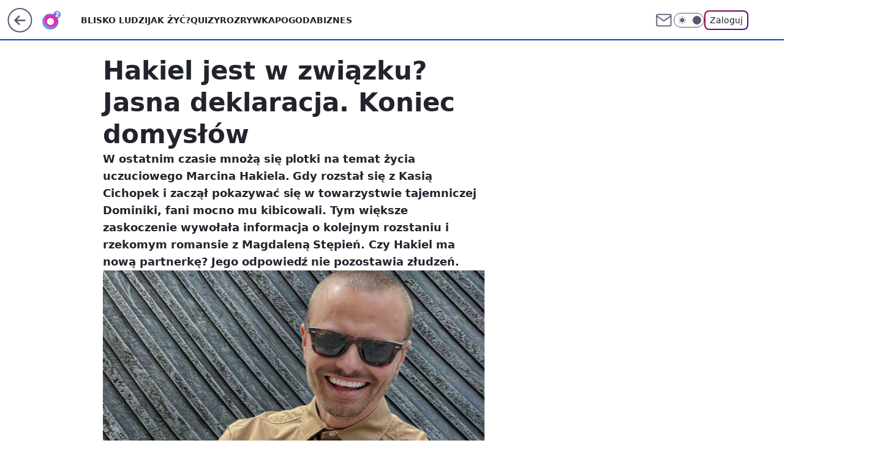

--- FILE ---
content_type: application/javascript
request_url: https://rek.www.wp.pl/gaf.js?rv=2&sn=o2_o2_pl&pvid=d82e20e8633732f6dc9e&rekids=236060&phtml=www.o2.pl%2Fplotki%2Fhakiel-jest-w-zwiazku-jasna-deklaracja-koniec-domyslow-6928978347690784a&abtest=adtech%7CPRGM-1047%7CA%3Badtech%7CPU-335%7CA%3Badtech%7CPRG-3468%7CB%3Badtech%7CPRGM-1036%7CD%3Badtech%7CFP-76%7CA%3Badtech%7CPRGM-1356%7CA%3Badtech%7CPRGM-1419%7CB%3Badtech%7CPRGM-1589%7CA%3Badtech%7CPRGM-1576%7CC%3Badtech%7CPRGM-1443%7CD%3Badtech%7CPRGM-1587%7CD%3Badtech%7CPRGM-1615%7CA%3Badtech%7CPRGM-1215%7CC&PWA_adbd=0&darkmode=0&highLayout=0&layout=wide&navType=navigate&cdl=0&ctype=article&ciab=IAB-v3-432%2CIAB1-2&cid=6928978347690784&csystem=ncr&cdate=2023-08-10&REKtagi=marcin_hakiel%3Bzwiazek%3Bromans%3Bkatarzyna_cichopek%3Bmagdalena_stepien%3Brozstanie%3Bludzie&vw=1280&vh=720&p1=0&spin=vcv80gou&bcv=2
body_size: 6230
content:
vcv80gou({"spin":"vcv80gou","bunch":236060,"context":{"dsa":false,"minor":false,"bidRequestId":"3fb24016-f1d6-4087-9f85-3598c2c6bd08","maConfig":{"timestamp":"2026-01-26T13:24:12.920Z"},"dfpConfig":{"timestamp":"2026-01-30T09:28:37.101Z"},"sda":[],"targeting":{"client":{},"server":{},"query":{"PWA_adbd":"0","REKtagi":"marcin_hakiel;zwiazek;romans;katarzyna_cichopek;magdalena_stepien;rozstanie;ludzie","abtest":"adtech|PRGM-1047|A;adtech|PU-335|A;adtech|PRG-3468|B;adtech|PRGM-1036|D;adtech|FP-76|A;adtech|PRGM-1356|A;adtech|PRGM-1419|B;adtech|PRGM-1589|A;adtech|PRGM-1576|C;adtech|PRGM-1443|D;adtech|PRGM-1587|D;adtech|PRGM-1615|A;adtech|PRGM-1215|C","bcv":"2","cdate":"2023-08-10","cdl":"0","ciab":"IAB-v3-432,IAB1-2","cid":"6928978347690784","csystem":"ncr","ctype":"article","darkmode":"0","highLayout":"0","layout":"wide","navType":"navigate","p1":"0","phtml":"www.o2.pl/plotki/hakiel-jest-w-zwiazku-jasna-deklaracja-koniec-domyslow-6928978347690784a","pvid":"d82e20e8633732f6dc9e","rekids":"236060","rv":"2","sn":"o2_o2_pl","spin":"vcv80gou","vh":"720","vw":"1280"}},"directOnly":0,"geo":{"country":"840","region":"","city":""},"statid":"","mlId":"","rshsd":"21","isRobot":false,"curr":{"EUR":4.2131,"USD":3.5379,"CHF":4.5964,"GBP":4.8586},"rv":"2","status":{"advf":2,"ma":2,"ma_ads-bidder":2,"ma_cpv-bidder":2,"ma_high-cpm-bidder":2}},"slots":{"10":{"delivered":"","campaign":null,"dfpConfig":null},"11":{"delivered":"1","campaign":null,"dfpConfig":{"placement":"/89844762/Desktop_O2.pl_x11_art","roshash":"DGOR","ceil":100,"sizes":[[620,280],[336,280],[300,250]],"namedSizes":["fluid"],"div":"div-gpt-ad-x11-art","targeting":{"DFPHASH":"ADLO","emptygaf":"0"},"gfp":"DGOR"}},"12":{"delivered":"1","campaign":null,"dfpConfig":{"placement":"/89844762/Desktop_O2.pl_x12_art","roshash":"DGOR","ceil":100,"sizes":[[620,280],[336,280],[300,250]],"namedSizes":["fluid"],"div":"div-gpt-ad-x12-art","targeting":{"DFPHASH":"ADLO","emptygaf":"0"},"gfp":"DGOR"}},"13":{"delivered":"1","campaign":null,"dfpConfig":{"placement":"/89844762/Desktop_O2.pl_x13_art","roshash":"DGOR","ceil":100,"sizes":[[620,280],[336,280],[300,250]],"namedSizes":["fluid"],"div":"div-gpt-ad-x13-art","targeting":{"DFPHASH":"ADLO","emptygaf":"0"},"gfp":"DGOR"}},"14":{"delivered":"1","campaign":null,"dfpConfig":{"placement":"/89844762/Desktop_O2.pl_x14_art","roshash":"DGOR","ceil":100,"sizes":[[620,280],[336,280],[300,250]],"namedSizes":["fluid"],"div":"div-gpt-ad-x14-art","targeting":{"DFPHASH":"ADLO","emptygaf":"0"},"gfp":"DGOR"}},"15":{"delivered":"1","campaign":null,"dfpConfig":{"placement":"/89844762/Desktop_O2.pl_x15_art","roshash":"DGOR","ceil":100,"sizes":[[728,90],[970,300],[950,90],[980,120],[980,90],[970,150],[970,90],[970,250],[930,180],[950,200],[750,100],[970,66],[750,200],[960,90],[970,100],[750,300],[970,200],[950,300]],"namedSizes":["fluid"],"div":"div-gpt-ad-x15-art","targeting":{"DFPHASH":"ADLO","emptygaf":"0"},"gfp":"DGOR"}},"2":{"delivered":"1","campaign":null,"dfpConfig":{"placement":"/89844762/Desktop_O2.pl_x02","roshash":"EMPS","ceil":100,"sizes":[[970,300],[970,600],[750,300],[950,300],[980,600],[1920,870],[1200,600],[750,400],[960,640]],"namedSizes":["fluid"],"div":"div-gpt-ad-x02","targeting":{"DFPHASH":"BJMP","emptygaf":"0"},"gfp":"EMPS"}},"25":{"lazy":1,"delivered":"1","campaign":{"id":"189821","adm":{"bunch":"236060","creations":[{"height":250,"showLabel":true,"src":"https://mamc.wpcdn.pl/189821/1769795344205/protesty-video-300x250/protesty-video-300x250/index.html","trackers":{"click":[""],"cview":["//ma.wp.pl/ma.gif?clid=36d4f1d950aab392a9c26b186b340e10\u0026SN=o2_o2_pl\u0026pvid=d82e20e8633732f6dc9e\u0026action=cvimp\u0026pg=www.o2.pl\u0026par=medium%3Ddisplay%26ssp%3Dwp.pl%26userID%3D__UNKNOWN_TELL_US__%26slotID%3D025%26cur%3DPLN%26emission%3D3048064%26order%3D266645%26iabSiteCategories%3D%26bidReqID%3D3fb24016-f1d6-4087-9f85-3598c2c6bd08%26device%3DPERSONAL_COMPUTER%26domain%3Dwww.o2.pl%26editedTimestamp%3D1769789081%26sn%3Do2_o2_pl%26geo%3D840%253B%253B%26hBidPrice%3DDGJMPSV%26tpID%3D1410641%26billing%3Dcpv%26client_id%3D38851%26pricingModel%3D2ICzhyl0VIfUnBAv-pDaj6ogNv1EEZvJAt1WrUg4LNs%26platform%3D8%26conversionValue%3D0%26rekid%3D236060%26slotSizeWxH%3D300x250%26creationID%3D1484899%26test%3D0%26seatFee%3Dq7ei6ilTckAeYF-tawrWIyCxJN13a6tBfeZW0B1bTJo%26seatID%3D36d4f1d950aab392a9c26b186b340e10%26targetDomain%3Dwp.pl%26source%3DTG%26ttl%3D1770149438%26is_robot%3D0%26pvid%3Dd82e20e8633732f6dc9e%26hBudgetRate%3DDGJMPSV%26isDev%3Dfalse%26utility%3DpGIAGYENv3SvZOron9xK5FUMIywURT8CUiiBc6C_QI1eeYV7864qkt5ZRC5TkUg5%26publisherID%3D308%26org_id%3D25%26iabPageCategories%3D%26partnerID%3D%26bidderID%3D11%26is_adblock%3D0%26bidTimestamp%3D1770063038%26inver%3D2%26ip%3DsdL2gJnuG3NJjczZovE8tm3BaMBOkBqaM0wFRUQrKYc%26workfID%3D189821%26contentID%3D6928978347690784"],"impression":["//ma.wp.pl/ma.gif?clid=36d4f1d950aab392a9c26b186b340e10\u0026SN=o2_o2_pl\u0026pvid=d82e20e8633732f6dc9e\u0026action=delivery\u0026pg=www.o2.pl\u0026par=sn%3Do2_o2_pl%26geo%3D840%253B%253B%26hBidPrice%3DDGJMPSV%26tpID%3D1410641%26billing%3Dcpv%26client_id%3D38851%26pricingModel%3D2ICzhyl0VIfUnBAv-pDaj6ogNv1EEZvJAt1WrUg4LNs%26platform%3D8%26conversionValue%3D0%26rekid%3D236060%26slotSizeWxH%3D300x250%26creationID%3D1484899%26test%3D0%26seatFee%3Dq7ei6ilTckAeYF-tawrWIyCxJN13a6tBfeZW0B1bTJo%26seatID%3D36d4f1d950aab392a9c26b186b340e10%26targetDomain%3Dwp.pl%26source%3DTG%26ttl%3D1770149438%26is_robot%3D0%26pvid%3Dd82e20e8633732f6dc9e%26hBudgetRate%3DDGJMPSV%26isDev%3Dfalse%26utility%3DpGIAGYENv3SvZOron9xK5FUMIywURT8CUiiBc6C_QI1eeYV7864qkt5ZRC5TkUg5%26publisherID%3D308%26org_id%3D25%26iabPageCategories%3D%26partnerID%3D%26bidderID%3D11%26is_adblock%3D0%26bidTimestamp%3D1770063038%26inver%3D2%26ip%3DsdL2gJnuG3NJjczZovE8tm3BaMBOkBqaM0wFRUQrKYc%26workfID%3D189821%26contentID%3D6928978347690784%26medium%3Ddisplay%26ssp%3Dwp.pl%26userID%3D__UNKNOWN_TELL_US__%26slotID%3D025%26cur%3DPLN%26emission%3D3048064%26order%3D266645%26iabSiteCategories%3D%26bidReqID%3D3fb24016-f1d6-4087-9f85-3598c2c6bd08%26device%3DPERSONAL_COMPUTER%26domain%3Dwww.o2.pl%26editedTimestamp%3D1769789081"],"view":["//ma.wp.pl/ma.gif?clid=36d4f1d950aab392a9c26b186b340e10\u0026SN=o2_o2_pl\u0026pvid=d82e20e8633732f6dc9e\u0026action=view\u0026pg=www.o2.pl\u0026par=hBudgetRate%3DDGJMPSV%26isDev%3Dfalse%26utility%3DpGIAGYENv3SvZOron9xK5FUMIywURT8CUiiBc6C_QI1eeYV7864qkt5ZRC5TkUg5%26publisherID%3D308%26org_id%3D25%26iabPageCategories%3D%26partnerID%3D%26bidderID%3D11%26is_adblock%3D0%26bidTimestamp%3D1770063038%26inver%3D2%26ip%3DsdL2gJnuG3NJjczZovE8tm3BaMBOkBqaM0wFRUQrKYc%26workfID%3D189821%26contentID%3D6928978347690784%26medium%3Ddisplay%26ssp%3Dwp.pl%26userID%3D__UNKNOWN_TELL_US__%26slotID%3D025%26cur%3DPLN%26emission%3D3048064%26order%3D266645%26iabSiteCategories%3D%26bidReqID%3D3fb24016-f1d6-4087-9f85-3598c2c6bd08%26device%3DPERSONAL_COMPUTER%26domain%3Dwww.o2.pl%26editedTimestamp%3D1769789081%26sn%3Do2_o2_pl%26geo%3D840%253B%253B%26hBidPrice%3DDGJMPSV%26tpID%3D1410641%26billing%3Dcpv%26client_id%3D38851%26pricingModel%3D2ICzhyl0VIfUnBAv-pDaj6ogNv1EEZvJAt1WrUg4LNs%26platform%3D8%26conversionValue%3D0%26rekid%3D236060%26slotSizeWxH%3D300x250%26creationID%3D1484899%26test%3D0%26seatFee%3Dq7ei6ilTckAeYF-tawrWIyCxJN13a6tBfeZW0B1bTJo%26seatID%3D36d4f1d950aab392a9c26b186b340e10%26targetDomain%3Dwp.pl%26source%3DTG%26ttl%3D1770149438%26is_robot%3D0%26pvid%3Dd82e20e8633732f6dc9e"]},"transparentPlaceholder":false,"type":"iframe","url":"https://wiadomosci.wp.pl/wspolpraca-tusk-nawrocki-politolog-zaakceptowali-swoje-role-7247469342787776a?utm_source=autopromocja\u0026utm_medium=display\u0026utm_campaign=30lat_wp_wizerunek\u0026utm_content=protesty\u0026utm_term=wpm_WPKW01","width":300}],"redir":"https://ma.wp.pl/redirma?SN=o2_o2_pl\u0026pvid=d82e20e8633732f6dc9e\u0026par=seatFee%3Dq7ei6ilTckAeYF-tawrWIyCxJN13a6tBfeZW0B1bTJo%26utility%3DpGIAGYENv3SvZOron9xK5FUMIywURT8CUiiBc6C_QI1eeYV7864qkt5ZRC5TkUg5%26contentID%3D6928978347690784%26medium%3Ddisplay%26order%3D266645%26org_id%3D25%26bidderID%3D11%26is_adblock%3D0%26bidTimestamp%3D1770063038%26ip%3DsdL2gJnuG3NJjczZovE8tm3BaMBOkBqaM0wFRUQrKYc%26slotID%3D025%26slotSizeWxH%3D300x250%26inver%3D2%26billing%3Dcpv%26conversionValue%3D0%26creationID%3D1484899%26test%3D0%26source%3DTG%26ttl%3D1770149438%26partnerID%3D%26iabSiteCategories%3D%26domain%3Dwww.o2.pl%26editedTimestamp%3D1769789081%26client_id%3D38851%26platform%3D8%26targetDomain%3Dwp.pl%26isDev%3Dfalse%26publisherID%3D308%26rekid%3D236060%26seatID%3D36d4f1d950aab392a9c26b186b340e10%26workfID%3D189821%26emission%3D3048064%26bidReqID%3D3fb24016-f1d6-4087-9f85-3598c2c6bd08%26sn%3Do2_o2_pl%26hBidPrice%3DDGJMPSV%26tpID%3D1410641%26is_robot%3D0%26hBudgetRate%3DDGJMPSV%26ssp%3Dwp.pl%26userID%3D__UNKNOWN_TELL_US__%26pvid%3Dd82e20e8633732f6dc9e%26iabPageCategories%3D%26cur%3DPLN%26device%3DPERSONAL_COMPUTER%26geo%3D840%253B%253B%26pricingModel%3D2ICzhyl0VIfUnBAv-pDaj6ogNv1EEZvJAt1WrUg4LNs\u0026url=","slot":"25"},"creative":{"Id":"1484899","provider":"ma_cpv-bidder","roshash":"DGJM","height":250,"width":300,"touchpointId":"1410641","source":{"bidder":"cpv-bidder"}},"sellingModel":{"model":"CPM_INT"}},"dfpConfig":{"placement":"/89844762/Desktop_O2.pl_x25_art","roshash":"DGOR","ceil":100,"sizes":[[620,280],[336,280],[300,250]],"namedSizes":["fluid"],"div":"div-gpt-ad-x25-art","targeting":{"DFPHASH":"ADLO","emptygaf":"0"},"gfp":"DGOR"}},"27":{"delivered":"1","campaign":null,"dfpConfig":{"placement":"/89844762/Desktop_O2.pl_x27_art","roshash":"DGOR","ceil":100,"sizes":[[160,600],[120,600]],"namedSizes":["fluid"],"div":"div-gpt-ad-x27-art","targeting":{"DFPHASH":"ADLO","emptygaf":"0"},"gfp":"DGOR"}},"3":{"lazy":1,"delivered":"1","campaign":{"id":"189191","adm":{"bunch":"236060","creations":[{"height":200,"showLabel":true,"src":"https://mamc.wpcdn.pl/189191/1769178910950/ZAPISKI-SMIERTELNIKA_750x200.jpg","trackers":{"click":[""],"cview":["//ma.wp.pl/ma.gif?clid=36d4f1d950aab392a9c26b186b340e10\u0026SN=o2_o2_pl\u0026pvid=d82e20e8633732f6dc9e\u0026action=cvimp\u0026pg=www.o2.pl\u0026par=rekid%3D236060%26ip%3Da9c-o2091bpdJ4tSZlesW61yRrJLwdYEVS9-eTtZo9k%26cur%3DPLN%26seatID%3D36d4f1d950aab392a9c26b186b340e10%26isDev%3Dfalse%26utility%3DzKDVI6xFEHYvPvMOJ3fTW4PSV_dM74KBiRB9Bv_CPqZf4UlEXcXk1JvrC9cSHnjC%26ssp%3Dwp.pl%26test%3D0%26workfID%3D189191%26is_robot%3D0%26partnerID%3D%26medium%3Ddisplay%26platform%3D8%26conversionValue%3D0%26slotSizeWxH%3D750x200%26tpID%3D1406927%26billing%3Dcpv%26editedTimestamp%3D1770034726%26iabSiteCategories%3D%26publisherID%3D308%26inver%3D2%26targetDomain%3Dgalapagosfilms.pl%26ttl%3D1770149438%26sn%3Do2_o2_pl%26bidTimestamp%3D1770063038%26hBudgetRate%3DDGJORUX%26device%3DPERSONAL_COMPUTER%26slotID%3D003%26seatFee%3DtkSs5jnNgiAUXFBt8gPO8_Ykl9Oi1L01V-0lkpiPZcc%26geo%3D840%253B%253B%26hBidPrice%3DEJVealuyENQd%26client_id%3D61041%26org_id%3D25%26is_adblock%3D0%26pvid%3Dd82e20e8633732f6dc9e%26contentID%3D6928978347690784%26creationID%3D1478896%26emission%3D3046613%26order%3D266721%26source%3DTG%26pricingModel%3DSBLIxuMPTacfHd2D-mth3Oq8NgYJ4wrvOMrPlUcuOYM%26bidderID%3D11%26bidReqID%3D3fb24016-f1d6-4087-9f85-3598c2c6bd08%26userID%3D__UNKNOWN_TELL_US__%26domain%3Dwww.o2.pl%26iabPageCategories%3D"],"impression":["//ma.wp.pl/ma.gif?clid=36d4f1d950aab392a9c26b186b340e10\u0026SN=o2_o2_pl\u0026pvid=d82e20e8633732f6dc9e\u0026action=delivery\u0026pg=www.o2.pl\u0026par=domain%3Dwww.o2.pl%26iabPageCategories%3D%26rekid%3D236060%26ip%3Da9c-o2091bpdJ4tSZlesW61yRrJLwdYEVS9-eTtZo9k%26cur%3DPLN%26seatID%3D36d4f1d950aab392a9c26b186b340e10%26isDev%3Dfalse%26utility%3DzKDVI6xFEHYvPvMOJ3fTW4PSV_dM74KBiRB9Bv_CPqZf4UlEXcXk1JvrC9cSHnjC%26ssp%3Dwp.pl%26test%3D0%26workfID%3D189191%26is_robot%3D0%26partnerID%3D%26medium%3Ddisplay%26platform%3D8%26conversionValue%3D0%26slotSizeWxH%3D750x200%26tpID%3D1406927%26billing%3Dcpv%26editedTimestamp%3D1770034726%26iabSiteCategories%3D%26publisherID%3D308%26inver%3D2%26targetDomain%3Dgalapagosfilms.pl%26ttl%3D1770149438%26sn%3Do2_o2_pl%26bidTimestamp%3D1770063038%26hBudgetRate%3DDGJORUX%26device%3DPERSONAL_COMPUTER%26slotID%3D003%26seatFee%3DtkSs5jnNgiAUXFBt8gPO8_Ykl9Oi1L01V-0lkpiPZcc%26geo%3D840%253B%253B%26hBidPrice%3DEJVealuyENQd%26client_id%3D61041%26org_id%3D25%26is_adblock%3D0%26pvid%3Dd82e20e8633732f6dc9e%26contentID%3D6928978347690784%26creationID%3D1478896%26emission%3D3046613%26order%3D266721%26source%3DTG%26pricingModel%3DSBLIxuMPTacfHd2D-mth3Oq8NgYJ4wrvOMrPlUcuOYM%26bidderID%3D11%26bidReqID%3D3fb24016-f1d6-4087-9f85-3598c2c6bd08%26userID%3D__UNKNOWN_TELL_US__"],"view":["//ma.wp.pl/ma.gif?clid=36d4f1d950aab392a9c26b186b340e10\u0026SN=o2_o2_pl\u0026pvid=d82e20e8633732f6dc9e\u0026action=view\u0026pg=www.o2.pl\u0026par=is_adblock%3D0%26pvid%3Dd82e20e8633732f6dc9e%26contentID%3D6928978347690784%26creationID%3D1478896%26emission%3D3046613%26order%3D266721%26source%3DTG%26pricingModel%3DSBLIxuMPTacfHd2D-mth3Oq8NgYJ4wrvOMrPlUcuOYM%26bidderID%3D11%26bidReqID%3D3fb24016-f1d6-4087-9f85-3598c2c6bd08%26userID%3D__UNKNOWN_TELL_US__%26domain%3Dwww.o2.pl%26iabPageCategories%3D%26rekid%3D236060%26ip%3Da9c-o2091bpdJ4tSZlesW61yRrJLwdYEVS9-eTtZo9k%26cur%3DPLN%26seatID%3D36d4f1d950aab392a9c26b186b340e10%26isDev%3Dfalse%26utility%3DzKDVI6xFEHYvPvMOJ3fTW4PSV_dM74KBiRB9Bv_CPqZf4UlEXcXk1JvrC9cSHnjC%26ssp%3Dwp.pl%26test%3D0%26workfID%3D189191%26is_robot%3D0%26partnerID%3D%26medium%3Ddisplay%26platform%3D8%26conversionValue%3D0%26slotSizeWxH%3D750x200%26tpID%3D1406927%26billing%3Dcpv%26editedTimestamp%3D1770034726%26iabSiteCategories%3D%26publisherID%3D308%26inver%3D2%26targetDomain%3Dgalapagosfilms.pl%26ttl%3D1770149438%26sn%3Do2_o2_pl%26bidTimestamp%3D1770063038%26hBudgetRate%3DDGJORUX%26device%3DPERSONAL_COMPUTER%26slotID%3D003%26seatFee%3DtkSs5jnNgiAUXFBt8gPO8_Ykl9Oi1L01V-0lkpiPZcc%26geo%3D840%253B%253B%26hBidPrice%3DEJVealuyENQd%26client_id%3D61041%26org_id%3D25"]},"transparentPlaceholder":false,"type":"image","url":"https://www.galapagosfilms.pl/index.php/na-ekranach/zapiski-smiertelnika-na-ekranach","width":750}],"redir":"https://ma.wp.pl/redirma?SN=o2_o2_pl\u0026pvid=d82e20e8633732f6dc9e\u0026par=bidderID%3D11%26inver%3D2%26sn%3Do2_o2_pl%26bidReqID%3D3fb24016-f1d6-4087-9f85-3598c2c6bd08%26iabPageCategories%3D%26rekid%3D236060%26test%3D0%26medium%3Ddisplay%26slotSizeWxH%3D750x200%26publisherID%3D308%26seatFee%3DtkSs5jnNgiAUXFBt8gPO8_Ykl9Oi1L01V-0lkpiPZcc%26emission%3D3046613%26order%3D266721%26hBudgetRate%3DDGJORUX%26geo%3D840%253B%253B%26creationID%3D1478896%26is_robot%3D0%26partnerID%3D%26platform%3D8%26editedTimestamp%3D1770034726%26userID%3D__UNKNOWN_TELL_US__%26cur%3DPLN%26org_id%3D25%26is_adblock%3D0%26pvid%3Dd82e20e8633732f6dc9e%26domain%3Dwww.o2.pl%26ssp%3Dwp.pl%26conversionValue%3D0%26ttl%3D1770149438%26slotID%3D003%26ip%3Da9c-o2091bpdJ4tSZlesW61yRrJLwdYEVS9-eTtZo9k%26utility%3DzKDVI6xFEHYvPvMOJ3fTW4PSV_dM74KBiRB9Bv_CPqZf4UlEXcXk1JvrC9cSHnjC%26workfID%3D189191%26billing%3Dcpv%26iabSiteCategories%3D%26targetDomain%3Dgalapagosfilms.pl%26bidTimestamp%3D1770063038%26pricingModel%3DSBLIxuMPTacfHd2D-mth3Oq8NgYJ4wrvOMrPlUcuOYM%26seatID%3D36d4f1d950aab392a9c26b186b340e10%26isDev%3Dfalse%26tpID%3D1406927%26device%3DPERSONAL_COMPUTER%26hBidPrice%3DEJVealuyENQd%26client_id%3D61041%26contentID%3D6928978347690784%26source%3DTG\u0026url=","slot":"3"},"creative":{"Id":"1478896","provider":"ma_cpv-bidder","roshash":"DGJM","height":200,"width":750,"touchpointId":"1406927","source":{"bidder":"cpv-bidder"}},"sellingModel":{"model":"CPV_INT"}},"dfpConfig":{"placement":"/89844762/Desktop_O2.pl_x03_art","roshash":"DGOR","ceil":100,"sizes":[[728,90],[970,300],[950,90],[980,120],[980,90],[970,150],[970,90],[970,250],[930,180],[950,200],[750,100],[970,66],[750,200],[960,90],[970,100],[750,300],[970,200],[950,300]],"namedSizes":["fluid"],"div":"div-gpt-ad-x03-art","targeting":{"DFPHASH":"ADLO","emptygaf":"0"},"gfp":"DGOR"}},"32":{"lazy":1,"delivered":"1","campaign":{"id":"189826","adm":{"bunch":"236060","creations":[{"height":250,"showLabel":true,"src":"https://mamc.wpcdn.pl/189826/1769795662692/grenlandia-video-300x250/grenlandia-video-300x250/index.html","trackers":{"click":[""],"cview":["//ma.wp.pl/ma.gif?clid=36d4f1d950aab392a9c26b186b340e10\u0026SN=o2_o2_pl\u0026pvid=d82e20e8633732f6dc9e\u0026action=cvimp\u0026pg=www.o2.pl\u0026par=workfID%3D189826%26seatFee%3DRDHGi3pfEzgqT-itukM9dYZiPiRbV8y3iR7wFmKMEW8%26billing%3Dcpv%26org_id%3D25%26source%3DTG%26pricingModel%3DRLWkYm8OBxBWs02xLJwfBR-aTVQ-P-ImQBvb1nvk5kY%26conversionValue%3D0%26inver%3D2%26slotSizeWxH%3D300x250%26tpID%3D1410651%26ttl%3D1770149438%26is_adblock%3D0%26pvid%3Dd82e20e8633732f6dc9e%26hBudgetRate%3DDGJMPSV%26iabPageCategories%3D%26sn%3Do2_o2_pl%26utility%3D4PgewBGv5dDtxTZIGsCOHoAWMaJAzEe-Q0ay6wFrHM4dDTLBJ4kjrTQCjqCqztoL%26platform%3D8%26ip%3Dj60z2HEJecA9Oa5TirxOi-lFtIZABtW6o0cwNeBPzaU%26creationID%3D1484910%26seatID%3D36d4f1d950aab392a9c26b186b340e10%26order%3D266645%26partnerID%3D%26domain%3Dwww.o2.pl%26geo%3D840%253B%253B%26contentID%3D6928978347690784%26client_id%3D38851%26editedTimestamp%3D1769789475%26is_robot%3D0%26hBidPrice%3DDGJMPSV%26bidderID%3D11%26isDev%3Dfalse%26ssp%3Dwp.pl%26device%3DPERSONAL_COMPUTER%26rekid%3D236060%26publisherID%3D308%26targetDomain%3Dwp.pl%26emission%3D3048070%26bidTimestamp%3D1770063038%26bidReqID%3D3fb24016-f1d6-4087-9f85-3598c2c6bd08%26userID%3D__UNKNOWN_TELL_US__%26slotID%3D032%26cur%3DPLN%26iabSiteCategories%3D%26medium%3Ddisplay%26test%3D0"],"impression":["//ma.wp.pl/ma.gif?clid=36d4f1d950aab392a9c26b186b340e10\u0026SN=o2_o2_pl\u0026pvid=d82e20e8633732f6dc9e\u0026action=delivery\u0026pg=www.o2.pl\u0026par=domain%3Dwww.o2.pl%26geo%3D840%253B%253B%26contentID%3D6928978347690784%26client_id%3D38851%26editedTimestamp%3D1769789475%26is_robot%3D0%26hBidPrice%3DDGJMPSV%26bidderID%3D11%26isDev%3Dfalse%26ssp%3Dwp.pl%26device%3DPERSONAL_COMPUTER%26rekid%3D236060%26publisherID%3D308%26targetDomain%3Dwp.pl%26emission%3D3048070%26bidTimestamp%3D1770063038%26bidReqID%3D3fb24016-f1d6-4087-9f85-3598c2c6bd08%26userID%3D__UNKNOWN_TELL_US__%26slotID%3D032%26cur%3DPLN%26iabSiteCategories%3D%26medium%3Ddisplay%26test%3D0%26workfID%3D189826%26seatFee%3DRDHGi3pfEzgqT-itukM9dYZiPiRbV8y3iR7wFmKMEW8%26billing%3Dcpv%26org_id%3D25%26source%3DTG%26pricingModel%3DRLWkYm8OBxBWs02xLJwfBR-aTVQ-P-ImQBvb1nvk5kY%26conversionValue%3D0%26inver%3D2%26slotSizeWxH%3D300x250%26tpID%3D1410651%26ttl%3D1770149438%26is_adblock%3D0%26pvid%3Dd82e20e8633732f6dc9e%26hBudgetRate%3DDGJMPSV%26iabPageCategories%3D%26sn%3Do2_o2_pl%26utility%3D4PgewBGv5dDtxTZIGsCOHoAWMaJAzEe-Q0ay6wFrHM4dDTLBJ4kjrTQCjqCqztoL%26platform%3D8%26ip%3Dj60z2HEJecA9Oa5TirxOi-lFtIZABtW6o0cwNeBPzaU%26creationID%3D1484910%26seatID%3D36d4f1d950aab392a9c26b186b340e10%26order%3D266645%26partnerID%3D"],"view":["//ma.wp.pl/ma.gif?clid=36d4f1d950aab392a9c26b186b340e10\u0026SN=o2_o2_pl\u0026pvid=d82e20e8633732f6dc9e\u0026action=view\u0026pg=www.o2.pl\u0026par=device%3DPERSONAL_COMPUTER%26rekid%3D236060%26publisherID%3D308%26targetDomain%3Dwp.pl%26emission%3D3048070%26bidTimestamp%3D1770063038%26bidReqID%3D3fb24016-f1d6-4087-9f85-3598c2c6bd08%26userID%3D__UNKNOWN_TELL_US__%26slotID%3D032%26cur%3DPLN%26iabSiteCategories%3D%26medium%3Ddisplay%26test%3D0%26workfID%3D189826%26seatFee%3DRDHGi3pfEzgqT-itukM9dYZiPiRbV8y3iR7wFmKMEW8%26billing%3Dcpv%26org_id%3D25%26source%3DTG%26pricingModel%3DRLWkYm8OBxBWs02xLJwfBR-aTVQ-P-ImQBvb1nvk5kY%26conversionValue%3D0%26inver%3D2%26slotSizeWxH%3D300x250%26tpID%3D1410651%26ttl%3D1770149438%26is_adblock%3D0%26pvid%3Dd82e20e8633732f6dc9e%26hBudgetRate%3DDGJMPSV%26iabPageCategories%3D%26sn%3Do2_o2_pl%26utility%3D4PgewBGv5dDtxTZIGsCOHoAWMaJAzEe-Q0ay6wFrHM4dDTLBJ4kjrTQCjqCqztoL%26platform%3D8%26ip%3Dj60z2HEJecA9Oa5TirxOi-lFtIZABtW6o0cwNeBPzaU%26creationID%3D1484910%26seatID%3D36d4f1d950aab392a9c26b186b340e10%26order%3D266645%26partnerID%3D%26domain%3Dwww.o2.pl%26geo%3D840%253B%253B%26contentID%3D6928978347690784%26client_id%3D38851%26editedTimestamp%3D1769789475%26is_robot%3D0%26hBidPrice%3DDGJMPSV%26bidderID%3D11%26isDev%3Dfalse%26ssp%3Dwp.pl"]},"transparentPlaceholder":false,"type":"iframe","url":"https://wiadomosci.wp.pl/zycie-w-cieniu-amerykanskiej-bazy-drozyzna-izolacja-i-demony-przeszlosci-na-grenlandii-7247622031046848a?utm_source=autopromocja\u0026utm_medium=display\u0026utm_campaign=30lat_wp_wizerunek\u0026utm_content=grenlandia\u0026utm_term=wpm_WPKW01","width":300}],"redir":"https://ma.wp.pl/redirma?SN=o2_o2_pl\u0026pvid=d82e20e8633732f6dc9e\u0026par=inver%3D2%26is_adblock%3D0%26iabPageCategories%3D%26utility%3D4PgewBGv5dDtxTZIGsCOHoAWMaJAzEe-Q0ay6wFrHM4dDTLBJ4kjrTQCjqCqztoL%26creationID%3D1484910%26is_robot%3D0%26bidderID%3D11%26emission%3D3048070%26billing%3Dcpv%26seatID%3D36d4f1d950aab392a9c26b186b340e10%26hBidPrice%3DDGJMPSV%26userID%3D__UNKNOWN_TELL_US__%26cur%3DPLN%26ttl%3D1770149438%26partnerID%3D%26geo%3D840%253B%253B%26publisherID%3D308%26targetDomain%3Dwp.pl%26iabSiteCategories%3D%26org_id%3D25%26pricingModel%3DRLWkYm8OBxBWs02xLJwfBR-aTVQ-P-ImQBvb1nvk5kY%26sn%3Do2_o2_pl%26isDev%3Dfalse%26device%3DPERSONAL_COMPUTER%26seatFee%3DRDHGi3pfEzgqT-itukM9dYZiPiRbV8y3iR7wFmKMEW8%26source%3DTG%26pvid%3Dd82e20e8633732f6dc9e%26workfID%3D189826%26slotSizeWxH%3D300x250%26tpID%3D1410651%26ssp%3Dwp.pl%26bidTimestamp%3D1770063038%26conversionValue%3D0%26platform%3D8%26order%3D266645%26domain%3Dwww.o2.pl%26contentID%3D6928978347690784%26editedTimestamp%3D1769789475%26rekid%3D236060%26medium%3Ddisplay%26hBudgetRate%3DDGJMPSV%26ip%3Dj60z2HEJecA9Oa5TirxOi-lFtIZABtW6o0cwNeBPzaU%26client_id%3D38851%26bidReqID%3D3fb24016-f1d6-4087-9f85-3598c2c6bd08%26slotID%3D032%26test%3D0\u0026url=","slot":"32"},"creative":{"Id":"1484910","provider":"ma_cpv-bidder","roshash":"DGJM","height":250,"width":300,"touchpointId":"1410651","source":{"bidder":"cpv-bidder"}},"sellingModel":{"model":"CPM_INT"}},"dfpConfig":{"placement":"/89844762/Desktop_O2.pl_x32_art","roshash":"DGOR","ceil":100,"sizes":[[620,280],[336,280],[300,250]],"namedSizes":["fluid"],"div":"div-gpt-ad-x32-art","targeting":{"DFPHASH":"ADLO","emptygaf":"0"},"gfp":"DGOR"}},"33":{"delivered":"1","campaign":null,"dfpConfig":{"placement":"/89844762/Desktop_O2.pl_x33_art","roshash":"DGOR","ceil":100,"sizes":[[620,280],[336,280],[300,250]],"namedSizes":["fluid"],"div":"div-gpt-ad-x33-art","targeting":{"DFPHASH":"ADLO","emptygaf":"0"},"gfp":"DGOR"}},"35":{"delivered":"1","campaign":null,"dfpConfig":{"placement":"/89844762/Desktop_O2.pl_x35_art","roshash":"DGOR","ceil":100,"sizes":[[300,600],[300,250]],"namedSizes":["fluid"],"div":"div-gpt-ad-x35-art","targeting":{"DFPHASH":"ADLO","emptygaf":"0"},"gfp":"DGOR"}},"36":{"lazy":1,"delivered":"1","campaign":{"id":"189823","adm":{"bunch":"236060","creations":[{"height":600,"showLabel":true,"src":"https://mamc.wpcdn.pl/189823/1769795515750/olimpiada-video-300x600/olimpiada-video-300x600/index.html","trackers":{"click":[""],"cview":["//ma.wp.pl/ma.gif?clid=36d4f1d950aab392a9c26b186b340e10\u0026SN=o2_o2_pl\u0026pvid=d82e20e8633732f6dc9e\u0026action=cvimp\u0026pg=www.o2.pl\u0026par=source%3DTG%26iabSiteCategories%3D%26geo%3D840%253B%253B%26bidTimestamp%3D1770063038%26platform%3D8%26userID%3D__UNKNOWN_TELL_US__%26ip%3DW-67tfSG_ZinoidDh_ssAv65aivu8h7vlD5w8JmEMUg%26emission%3D3048068%26medium%3Ddisplay%26targetDomain%3Dwp.pl%26client_id%3D38851%26is_adblock%3D0%26seatFee%3D3bkhoM7LK_gKfjLenbnyAXGcMQ_CgGAiA59Dp8cFAdE%26org_id%3D25%26pricingModel%3DILAnKf0FKqfMDspWuwnuvJ47bEZa6yPzaYYs-lGYWz8%26is_robot%3D0%26sn%3Do2_o2_pl%26partnerID%3D%26isDev%3Dfalse%26contentID%3D6928978347690784%26device%3DPERSONAL_COMPUTER%26publisherID%3D308%26domain%3Dwww.o2.pl%26slotID%3D036%26editedTimestamp%3D1769789257%26iabPageCategories%3D%26utility%3D3ZQdbhSmL8Bk3WJp1kha7Q5al14njyBBRE9hOp0RWU5lV8LS2Sl4ecqA8feLrrqk%26ssp%3Dwp.pl%26creationID%3D1484903%26billing%3Dcpv%26pvid%3Dd82e20e8633732f6dc9e%26hBudgetRate%3DDGJMPSV%26conversionValue%3D0%26inver%3D2%26tpID%3D1410645%26seatID%3D36d4f1d950aab392a9c26b186b340e10%26ttl%3D1770149438%26bidderID%3D11%26rekid%3D236060%26slotSizeWxH%3D300x600%26cur%3DPLN%26order%3D266645%26hBidPrice%3DDGJMPSV%26bidReqID%3D3fb24016-f1d6-4087-9f85-3598c2c6bd08%26test%3D0%26workfID%3D189823"],"impression":["//ma.wp.pl/ma.gif?clid=36d4f1d950aab392a9c26b186b340e10\u0026SN=o2_o2_pl\u0026pvid=d82e20e8633732f6dc9e\u0026action=delivery\u0026pg=www.o2.pl\u0026par=slotSizeWxH%3D300x600%26cur%3DPLN%26order%3D266645%26hBidPrice%3DDGJMPSV%26bidReqID%3D3fb24016-f1d6-4087-9f85-3598c2c6bd08%26test%3D0%26workfID%3D189823%26source%3DTG%26iabSiteCategories%3D%26geo%3D840%253B%253B%26bidTimestamp%3D1770063038%26platform%3D8%26userID%3D__UNKNOWN_TELL_US__%26ip%3DW-67tfSG_ZinoidDh_ssAv65aivu8h7vlD5w8JmEMUg%26emission%3D3048068%26medium%3Ddisplay%26targetDomain%3Dwp.pl%26client_id%3D38851%26is_adblock%3D0%26seatFee%3D3bkhoM7LK_gKfjLenbnyAXGcMQ_CgGAiA59Dp8cFAdE%26org_id%3D25%26pricingModel%3DILAnKf0FKqfMDspWuwnuvJ47bEZa6yPzaYYs-lGYWz8%26is_robot%3D0%26sn%3Do2_o2_pl%26partnerID%3D%26isDev%3Dfalse%26contentID%3D6928978347690784%26device%3DPERSONAL_COMPUTER%26publisherID%3D308%26domain%3Dwww.o2.pl%26slotID%3D036%26editedTimestamp%3D1769789257%26iabPageCategories%3D%26utility%3D3ZQdbhSmL8Bk3WJp1kha7Q5al14njyBBRE9hOp0RWU5lV8LS2Sl4ecqA8feLrrqk%26ssp%3Dwp.pl%26creationID%3D1484903%26billing%3Dcpv%26pvid%3Dd82e20e8633732f6dc9e%26hBudgetRate%3DDGJMPSV%26conversionValue%3D0%26inver%3D2%26tpID%3D1410645%26seatID%3D36d4f1d950aab392a9c26b186b340e10%26ttl%3D1770149438%26bidderID%3D11%26rekid%3D236060"],"view":["//ma.wp.pl/ma.gif?clid=36d4f1d950aab392a9c26b186b340e10\u0026SN=o2_o2_pl\u0026pvid=d82e20e8633732f6dc9e\u0026action=view\u0026pg=www.o2.pl\u0026par=client_id%3D38851%26is_adblock%3D0%26seatFee%3D3bkhoM7LK_gKfjLenbnyAXGcMQ_CgGAiA59Dp8cFAdE%26org_id%3D25%26pricingModel%3DILAnKf0FKqfMDspWuwnuvJ47bEZa6yPzaYYs-lGYWz8%26is_robot%3D0%26sn%3Do2_o2_pl%26partnerID%3D%26isDev%3Dfalse%26contentID%3D6928978347690784%26device%3DPERSONAL_COMPUTER%26publisherID%3D308%26domain%3Dwww.o2.pl%26slotID%3D036%26editedTimestamp%3D1769789257%26iabPageCategories%3D%26utility%3D3ZQdbhSmL8Bk3WJp1kha7Q5al14njyBBRE9hOp0RWU5lV8LS2Sl4ecqA8feLrrqk%26ssp%3Dwp.pl%26creationID%3D1484903%26billing%3Dcpv%26pvid%3Dd82e20e8633732f6dc9e%26hBudgetRate%3DDGJMPSV%26conversionValue%3D0%26inver%3D2%26tpID%3D1410645%26seatID%3D36d4f1d950aab392a9c26b186b340e10%26ttl%3D1770149438%26bidderID%3D11%26rekid%3D236060%26slotSizeWxH%3D300x600%26cur%3DPLN%26order%3D266645%26hBidPrice%3DDGJMPSV%26bidReqID%3D3fb24016-f1d6-4087-9f85-3598c2c6bd08%26test%3D0%26workfID%3D189823%26source%3DTG%26iabSiteCategories%3D%26geo%3D840%253B%253B%26bidTimestamp%3D1770063038%26platform%3D8%26userID%3D__UNKNOWN_TELL_US__%26ip%3DW-67tfSG_ZinoidDh_ssAv65aivu8h7vlD5w8JmEMUg%26emission%3D3048068%26medium%3Ddisplay%26targetDomain%3Dwp.pl"]},"transparentPlaceholder":false,"type":"iframe","url":"https://sportowefakty.wp.pl/lyzwiarstwo-szybkie/1231351/to-nowy-sport-narodowy-polakow-nisza-po-skokach-wypelniona?utm_source=autopromocja\u0026utm_medium=display\u0026utm_campaign=30lat_wp_wizerunek\u0026utm_content=sport_narodowy\u0026utm_term=wpm_WPKW01","width":300}],"redir":"https://ma.wp.pl/redirma?SN=o2_o2_pl\u0026pvid=d82e20e8633732f6dc9e\u0026par=ttl%3D1770149438%26bidderID%3D11%26hBidPrice%3DDGJMPSV%26bidTimestamp%3D1770063038%26medium%3Ddisplay%26iabPageCategories%3D%26utility%3D3ZQdbhSmL8Bk3WJp1kha7Q5al14njyBBRE9hOp0RWU5lV8LS2Sl4ecqA8feLrrqk%26hBudgetRate%3DDGJMPSV%26cur%3DPLN%26bidReqID%3D3fb24016-f1d6-4087-9f85-3598c2c6bd08%26targetDomain%3Dwp.pl%26is_adblock%3D0%26seatFee%3D3bkhoM7LK_gKfjLenbnyAXGcMQ_CgGAiA59Dp8cFAdE%26ssp%3Dwp.pl%26rekid%3D236060%26ip%3DW-67tfSG_ZinoidDh_ssAv65aivu8h7vlD5w8JmEMUg%26emission%3D3048068%26is_robot%3D0%26seatID%3D36d4f1d950aab392a9c26b186b340e10%26userID%3D__UNKNOWN_TELL_US__%26sn%3Do2_o2_pl%26partnerID%3D%26contentID%3D6928978347690784%26publisherID%3D308%26slotID%3D036%26pvid%3Dd82e20e8633732f6dc9e%26source%3DTG%26client_id%3D38851%26pricingModel%3DILAnKf0FKqfMDspWuwnuvJ47bEZa6yPzaYYs-lGYWz8%26creationID%3D1484903%26tpID%3D1410645%26iabSiteCategories%3D%26editedTimestamp%3D1769789257%26inver%3D2%26order%3D266645%26org_id%3D25%26isDev%3Dfalse%26device%3DPERSONAL_COMPUTER%26slotSizeWxH%3D300x600%26test%3D0%26workfID%3D189823%26geo%3D840%253B%253B%26domain%3Dwww.o2.pl%26platform%3D8%26billing%3Dcpv%26conversionValue%3D0\u0026url=","slot":"36"},"creative":{"Id":"1484903","provider":"ma_cpv-bidder","roshash":"DGJM","height":600,"width":300,"touchpointId":"1410645","source":{"bidder":"cpv-bidder"}},"sellingModel":{"model":"CPM_INT"}},"dfpConfig":{"placement":"/89844762/Desktop_O2.pl_x36_art","roshash":"DGOR","ceil":100,"sizes":[[300,600],[300,250]],"namedSizes":["fluid"],"div":"div-gpt-ad-x36-art","targeting":{"DFPHASH":"ADLO","emptygaf":"0"},"gfp":"DGOR"}},"37":{"delivered":"1","campaign":null,"dfpConfig":{"placement":"/89844762/Desktop_O2.pl_x37_art","roshash":"DGOR","ceil":100,"sizes":[[300,600],[300,250]],"namedSizes":["fluid"],"div":"div-gpt-ad-x37-art","targeting":{"DFPHASH":"ADLO","emptygaf":"0"},"gfp":"DGOR"}},"40":{"delivered":"1","campaign":null,"dfpConfig":{"placement":"/89844762/Desktop_O2.pl_x40","roshash":"DILO","ceil":100,"sizes":[[300,250]],"namedSizes":["fluid"],"div":"div-gpt-ad-x40","targeting":{"DFPHASH":"AFIL","emptygaf":"0"},"gfp":"DILO"}},"5":{"delivered":"1","campaign":null,"dfpConfig":{"placement":"/89844762/Desktop_O2.pl_x05_art","roshash":"DGOR","ceil":100,"sizes":[[620,280],[336,280],[300,250]],"namedSizes":["fluid"],"div":"div-gpt-ad-x05-art","targeting":{"DFPHASH":"ADLO","emptygaf":"0"},"gfp":"DGOR"}},"50":{"lazy":1,"delivered":"1","campaign":{"id":"189464","adm":{"bunch":"236060","creations":[{"height":200,"showLabel":true,"src":"https://mamc.wpcdn.pl/189464/1767968873083/autopromo_970x200.jpeg","trackers":{"click":[""],"cview":["//ma.wp.pl/ma.gif?clid=36d4f1d950aab392a9c26b186b340e10\u0026SN=o2_o2_pl\u0026pvid=d82e20e8633732f6dc9e\u0026action=cvimp\u0026pg=www.o2.pl\u0026par=utility%3DVi1h3D4jbY9eavQaNIJfj14dlXk21lP3La3oTH1SSqQu7l7fAlV0ymh5HaTkCcVA%26platform%3D8%26pricingModel%3DN551h-fwYRgcpAZ8dyFaPbhiq1a_bktyr6URuNBFSHc%26geo%3D840%253B%253B%26bidderID%3D11%26publisherID%3D308%26inver%3D2%26billing%3Dcpv%26client_id%3D43444%26emission%3D3047322%26contentID%3D6928978347690784%26ip%3Drqoti8jN63Ehk7fgBA1Ry5VKCUYQrfNa2-W9yTeJ-TI%26cur%3DPLN%26source%3DTG%26sn%3Do2_o2_pl%26bidTimestamp%3D1770063038%26conversionValue%3D0%26ssp%3Dwp.pl%26creationID%3D1480731%26ttl%3D1770149438%26medium%3Ddisplay%26domain%3Dwww.o2.pl%26slotID%3D050%26targetDomain%3Dwp.pl%26workfID%3D189464%26tpID%3D1408246%26editedTimestamp%3D1769593860%26is_robot%3D0%26bidReqID%3D3fb24016-f1d6-4087-9f85-3598c2c6bd08%26device%3DPERSONAL_COMPUTER%26rekid%3D236060%26seatFee%3DCzdtBgDm6f_p1l_DJFCmw-bDLHBfWMp8TI4sDMUBpUQ%26is_adblock%3D0%26hBidPrice%3DDGJMPSV%26isDev%3Dfalse%26userID%3D__UNKNOWN_TELL_US__%26slotSizeWxH%3D970x200%26test%3D0%26seatID%3D36d4f1d950aab392a9c26b186b340e10%26order%3D267002%26pvid%3Dd82e20e8633732f6dc9e%26hBudgetRate%3DDGJMPSV%26org_id%3D25%26iabPageCategories%3D%26iabSiteCategories%3D%26partnerID%3D"],"impression":["//ma.wp.pl/ma.gif?clid=36d4f1d950aab392a9c26b186b340e10\u0026SN=o2_o2_pl\u0026pvid=d82e20e8633732f6dc9e\u0026action=delivery\u0026pg=www.o2.pl\u0026par=iabSiteCategories%3D%26partnerID%3D%26utility%3DVi1h3D4jbY9eavQaNIJfj14dlXk21lP3La3oTH1SSqQu7l7fAlV0ymh5HaTkCcVA%26platform%3D8%26pricingModel%3DN551h-fwYRgcpAZ8dyFaPbhiq1a_bktyr6URuNBFSHc%26geo%3D840%253B%253B%26bidderID%3D11%26publisherID%3D308%26inver%3D2%26billing%3Dcpv%26client_id%3D43444%26emission%3D3047322%26contentID%3D6928978347690784%26ip%3Drqoti8jN63Ehk7fgBA1Ry5VKCUYQrfNa2-W9yTeJ-TI%26cur%3DPLN%26source%3DTG%26sn%3Do2_o2_pl%26bidTimestamp%3D1770063038%26conversionValue%3D0%26ssp%3Dwp.pl%26creationID%3D1480731%26ttl%3D1770149438%26medium%3Ddisplay%26domain%3Dwww.o2.pl%26slotID%3D050%26targetDomain%3Dwp.pl%26workfID%3D189464%26tpID%3D1408246%26editedTimestamp%3D1769593860%26is_robot%3D0%26bidReqID%3D3fb24016-f1d6-4087-9f85-3598c2c6bd08%26device%3DPERSONAL_COMPUTER%26rekid%3D236060%26seatFee%3DCzdtBgDm6f_p1l_DJFCmw-bDLHBfWMp8TI4sDMUBpUQ%26is_adblock%3D0%26hBidPrice%3DDGJMPSV%26isDev%3Dfalse%26userID%3D__UNKNOWN_TELL_US__%26slotSizeWxH%3D970x200%26test%3D0%26seatID%3D36d4f1d950aab392a9c26b186b340e10%26order%3D267002%26pvid%3Dd82e20e8633732f6dc9e%26hBudgetRate%3DDGJMPSV%26org_id%3D25%26iabPageCategories%3D"],"view":["//ma.wp.pl/ma.gif?clid=36d4f1d950aab392a9c26b186b340e10\u0026SN=o2_o2_pl\u0026pvid=d82e20e8633732f6dc9e\u0026action=view\u0026pg=www.o2.pl\u0026par=rekid%3D236060%26seatFee%3DCzdtBgDm6f_p1l_DJFCmw-bDLHBfWMp8TI4sDMUBpUQ%26is_adblock%3D0%26hBidPrice%3DDGJMPSV%26isDev%3Dfalse%26userID%3D__UNKNOWN_TELL_US__%26slotSizeWxH%3D970x200%26test%3D0%26seatID%3D36d4f1d950aab392a9c26b186b340e10%26order%3D267002%26pvid%3Dd82e20e8633732f6dc9e%26hBudgetRate%3DDGJMPSV%26org_id%3D25%26iabPageCategories%3D%26iabSiteCategories%3D%26partnerID%3D%26utility%3DVi1h3D4jbY9eavQaNIJfj14dlXk21lP3La3oTH1SSqQu7l7fAlV0ymh5HaTkCcVA%26platform%3D8%26pricingModel%3DN551h-fwYRgcpAZ8dyFaPbhiq1a_bktyr6URuNBFSHc%26geo%3D840%253B%253B%26bidderID%3D11%26publisherID%3D308%26inver%3D2%26billing%3Dcpv%26client_id%3D43444%26emission%3D3047322%26contentID%3D6928978347690784%26ip%3Drqoti8jN63Ehk7fgBA1Ry5VKCUYQrfNa2-W9yTeJ-TI%26cur%3DPLN%26source%3DTG%26sn%3Do2_o2_pl%26bidTimestamp%3D1770063038%26conversionValue%3D0%26ssp%3Dwp.pl%26creationID%3D1480731%26ttl%3D1770149438%26medium%3Ddisplay%26domain%3Dwww.o2.pl%26slotID%3D050%26targetDomain%3Dwp.pl%26workfID%3D189464%26tpID%3D1408246%26editedTimestamp%3D1769593860%26is_robot%3D0%26bidReqID%3D3fb24016-f1d6-4087-9f85-3598c2c6bd08%26device%3DPERSONAL_COMPUTER"]},"transparentPlaceholder":false,"type":"image","url":"https://pilot.wp.pl/program/tv-puls-hd/?utm_source=autopromo\u0026utm_medium=display\u0026utm_campaign=2024_puls","width":970}],"redir":"https://ma.wp.pl/redirma?SN=o2_o2_pl\u0026pvid=d82e20e8633732f6dc9e\u0026par=cur%3DPLN%26targetDomain%3Dwp.pl%26editedTimestamp%3D1769593860%26sn%3Do2_o2_pl%26pricingModel%3DN551h-fwYRgcpAZ8dyFaPbhiq1a_bktyr6URuNBFSHc%26inver%3D2%26emission%3D3047322%26ttl%3D1770149438%26tpID%3D1408246%26seatFee%3DCzdtBgDm6f_p1l_DJFCmw-bDLHBfWMp8TI4sDMUBpUQ%26userID%3D__UNKNOWN_TELL_US__%26contentID%3D6928978347690784%26source%3DTG%26creationID%3D1480731%26domain%3Dwww.o2.pl%26device%3DPERSONAL_COMPUTER%26rekid%3D236060%26iabPageCategories%3D%26iabSiteCategories%3D%26publisherID%3D308%26workfID%3D189464%26slotSizeWxH%3D970x200%26pvid%3Dd82e20e8633732f6dc9e%26conversionValue%3D0%26is_robot%3D0%26bidTimestamp%3D1770063038%26ssp%3Dwp.pl%26bidderID%3D11%26seatID%3D36d4f1d950aab392a9c26b186b340e10%26partnerID%3D%26platform%3D8%26geo%3D840%253B%253B%26medium%3Ddisplay%26test%3D0%26org_id%3D25%26ip%3Drqoti8jN63Ehk7fgBA1Ry5VKCUYQrfNa2-W9yTeJ-TI%26slotID%3D050%26hBidPrice%3DDGJMPSV%26isDev%3Dfalse%26order%3D267002%26bidReqID%3D3fb24016-f1d6-4087-9f85-3598c2c6bd08%26is_adblock%3D0%26hBudgetRate%3DDGJMPSV%26utility%3DVi1h3D4jbY9eavQaNIJfj14dlXk21lP3La3oTH1SSqQu7l7fAlV0ymh5HaTkCcVA%26billing%3Dcpv%26client_id%3D43444\u0026url=","slot":"50"},"creative":{"Id":"1480731","provider":"ma_cpv-bidder","roshash":"DGJM","height":200,"width":970,"touchpointId":"1408246","source":{"bidder":"cpv-bidder"}},"sellingModel":{"model":"CPM_INT"}},"dfpConfig":{"placement":"/89844762/Desktop_O2.pl_x50_art","roshash":"DGOR","ceil":100,"sizes":[[728,90],[970,300],[950,90],[980,120],[980,90],[970,150],[970,90],[970,250],[930,180],[950,200],[750,100],[970,66],[750,200],[960,90],[970,100],[750,300],[970,200],[950,300]],"namedSizes":["fluid"],"div":"div-gpt-ad-x50-art","targeting":{"DFPHASH":"ADLO","emptygaf":"0"},"gfp":"DGOR"}},"52":{"delivered":"1","campaign":null,"dfpConfig":{"placement":"/89844762/Desktop_O2.pl_x52_art","roshash":"DGOR","ceil":100,"sizes":[[300,250]],"namedSizes":["fluid"],"div":"div-gpt-ad-x52-art","targeting":{"DFPHASH":"ADLO","emptygaf":"0"},"gfp":"DGOR"}},"529":{"delivered":"1","campaign":null,"dfpConfig":{"placement":"/89844762/Desktop_O2.pl_x529","roshash":"DGOR","ceil":100,"sizes":[[300,250]],"namedSizes":["fluid"],"div":"div-gpt-ad-x529","targeting":{"DFPHASH":"ADLO","emptygaf":"0"},"gfp":"DGOR"}},"53":{"delivered":"1","campaign":null,"dfpConfig":{"placement":"/89844762/Desktop_O2.pl_x53_art","roshash":"DGOR","ceil":100,"sizes":[[728,90],[970,300],[950,90],[980,120],[980,90],[970,150],[970,600],[970,90],[970,250],[930,180],[950,200],[750,100],[970,66],[750,200],[960,90],[970,100],[750,300],[970,200],[940,600]],"namedSizes":["fluid"],"div":"div-gpt-ad-x53-art","targeting":{"DFPHASH":"ADLO","emptygaf":"0"},"gfp":"DGOR"}},"531":{"delivered":"1","campaign":null,"dfpConfig":{"placement":"/89844762/Desktop_O2.pl_x531","roshash":"DGOR","ceil":100,"sizes":[[300,250]],"namedSizes":["fluid"],"div":"div-gpt-ad-x531","targeting":{"DFPHASH":"ADLO","emptygaf":"0"},"gfp":"DGOR"}},"541":{"delivered":"1","campaign":null,"dfpConfig":{"placement":"/89844762/Desktop_O2.pl_x541_art","roshash":"DGOR","ceil":100,"sizes":[[300,600],[300,250]],"namedSizes":["fluid"],"div":"div-gpt-ad-x541-art","targeting":{"DFPHASH":"ADLO","emptygaf":"0"},"gfp":"DGOR"}},"59":{"delivered":"1","campaign":null,"dfpConfig":{"placement":"/89844762/Desktop_O2.pl_x59_art","roshash":"DGOR","ceil":100,"sizes":[[300,600],[300,250]],"namedSizes":["fluid"],"div":"div-gpt-ad-x59-art","targeting":{"DFPHASH":"ADLO","emptygaf":"0"},"gfp":"DGOR"}},"6":{"delivered":"","campaign":null,"dfpConfig":null},"61":{"delivered":"1","campaign":null,"dfpConfig":{"placement":"/89844762/Desktop_O2.pl_x61_art","roshash":"DGOR","ceil":100,"sizes":[[620,280],[336,280],[300,250]],"namedSizes":["fluid"],"div":"div-gpt-ad-x61-art","targeting":{"DFPHASH":"ADLO","emptygaf":"0"},"gfp":"DGOR"}},"62":{"delivered":"","campaign":null,"dfpConfig":null},"63":{"delivered":"","campaign":null,"dfpConfig":null},"67":{"delivered":"1","campaign":null,"dfpConfig":{"placement":"/89844762/Desktop_O2.pl_x67_art","roshash":"DGMP","ceil":100,"sizes":[[300,50]],"namedSizes":["fluid"],"div":"div-gpt-ad-x67-art","targeting":{"DFPHASH":"ADJM","emptygaf":"0"},"gfp":"DGMP"}},"70":{"delivered":"1","campaign":null,"dfpConfig":{"placement":"/89844762/Desktop_O2.pl_x70_art","roshash":"DGOR","ceil":100,"sizes":[[728,90],[970,300],[950,90],[980,120],[980,90],[970,150],[970,90],[970,250],[930,180],[950,200],[750,100],[970,66],[750,200],[960,90],[970,100],[750,300],[970,200],[950,300]],"namedSizes":["fluid"],"div":"div-gpt-ad-x70-art","targeting":{"DFPHASH":"ADLO","emptygaf":"0"},"gfp":"DGOR"}},"71":{"delivered":"1","campaign":null,"dfpConfig":{"placement":"/89844762/Desktop_O2.pl_x71_art","roshash":"DGOR","ceil":100,"sizes":[[300,600],[300,250]],"namedSizes":["fluid"],"div":"div-gpt-ad-x71-art","targeting":{"DFPHASH":"ADLO","emptygaf":"0"},"gfp":"DGOR"}},"72":{"delivered":"1","campaign":null,"dfpConfig":{"placement":"/89844762/Desktop_O2.pl_x72_art","roshash":"DGOR","ceil":100,"sizes":[[300,600],[300,250]],"namedSizes":["fluid"],"div":"div-gpt-ad-x72-art","targeting":{"DFPHASH":"ADLO","emptygaf":"0"},"gfp":"DGOR"}},"73":{"delivered":"1","campaign":null,"dfpConfig":{"placement":"/89844762/Desktop_O2.pl_x73_art","roshash":"DGOR","ceil":100,"sizes":[[300,600],[300,250]],"namedSizes":["fluid"],"div":"div-gpt-ad-x73-art","targeting":{"DFPHASH":"ADLO","emptygaf":"0"},"gfp":"DGOR"}},"74":{"delivered":"1","campaign":null,"dfpConfig":{"placement":"/89844762/Desktop_O2.pl_x74_art","roshash":"DGOR","ceil":100,"sizes":[[300,600],[300,250]],"namedSizes":["fluid"],"div":"div-gpt-ad-x74-art","targeting":{"DFPHASH":"ADLO","emptygaf":"0"},"gfp":"DGOR"}},"79":{"delivered":"1","campaign":null,"dfpConfig":{"placement":"/89844762/Desktop_O2.pl_x79_art","roshash":"DGOR","ceil":100,"sizes":[[300,600],[300,250]],"namedSizes":["fluid"],"div":"div-gpt-ad-x79-art","targeting":{"DFPHASH":"ADLO","emptygaf":"0"},"gfp":"DGOR"}},"8":{"delivered":"","campaign":null,"dfpConfig":null},"80":{"delivered":"1","campaign":null,"dfpConfig":{"placement":"/89844762/Desktop_O2.pl_x80_art","roshash":"DGOR","ceil":100,"sizes":[[1,1]],"namedSizes":["fluid"],"div":"div-gpt-ad-x80-art","isNative":1,"targeting":{"DFPHASH":"ADLO","emptygaf":"0"},"gfp":"DGOR"}},"81":{"delivered":"1","campaign":null,"dfpConfig":{"placement":"/89844762/Desktop_O2.pl_x81_art","roshash":"DGOR","ceil":100,"sizes":[[1,1]],"namedSizes":["fluid"],"div":"div-gpt-ad-x81-art","isNative":1,"targeting":{"DFPHASH":"ADLO","emptygaf":"0"},"gfp":"DGOR"}},"810":{"delivered":"","campaign":null,"dfpConfig":null},"811":{"delivered":"","campaign":null,"dfpConfig":null},"812":{"delivered":"","campaign":null,"dfpConfig":null},"813":{"delivered":"","campaign":null,"dfpConfig":null},"814":{"delivered":"","campaign":null,"dfpConfig":null},"815":{"delivered":"","campaign":null,"dfpConfig":null},"816":{"delivered":"","campaign":null,"dfpConfig":null},"817":{"delivered":"","campaign":null,"dfpConfig":null},"818":{"delivered":"","campaign":null,"dfpConfig":null},"819":{"delivered":"","campaign":null,"dfpConfig":null},"82":{"delivered":"1","campaign":null,"dfpConfig":{"placement":"/89844762/Desktop_O2.pl_x82_art","roshash":"DGOR","ceil":100,"sizes":[[1,1]],"namedSizes":["fluid"],"div":"div-gpt-ad-x82-art","isNative":1,"targeting":{"DFPHASH":"ADLO","emptygaf":"0"},"gfp":"DGOR"}},"826":{"delivered":"","campaign":null,"dfpConfig":null},"827":{"delivered":"","campaign":null,"dfpConfig":null},"828":{"delivered":"","campaign":null,"dfpConfig":null},"83":{"delivered":"1","campaign":null,"dfpConfig":{"placement":"/89844762/Desktop_O2.pl_x83_art","roshash":"DGOR","ceil":100,"sizes":[[1,1]],"namedSizes":["fluid"],"div":"div-gpt-ad-x83-art","isNative":1,"targeting":{"DFPHASH":"ADLO","emptygaf":"0"},"gfp":"DGOR"}},"89":{"delivered":"","campaign":null,"dfpConfig":null},"9":{"delivered":"1","campaign":null,"dfpConfig":{"placement":"/89844762/Desktop_O2.pl_x09","roshash":"DILO","ceil":100,"sizes":[[728,90],[970,300],[950,90],[980,120],[980,90],[970,150],[970,90],[970,250],[930,180],[950,200],[750,100],[970,66],[750,200],[960,90],[970,100],[750,300],[970,200],[950,300]],"namedSizes":["fluid"],"div":"div-gpt-ad-x09","targeting":{"DFPHASH":"AFIL","emptygaf":"0"},"gfp":"DILO"}},"90":{"delivered":"1","campaign":null,"dfpConfig":{"placement":"/89844762/Desktop_O2.pl_x90_art","roshash":"DGOR","ceil":100,"sizes":[[728,90],[970,300],[950,90],[980,120],[980,90],[970,150],[970,90],[970,250],[930,180],[950,200],[750,100],[970,66],[750,200],[960,90],[970,100],[750,300],[970,200],[950,300]],"namedSizes":["fluid"],"div":"div-gpt-ad-x90-art","targeting":{"DFPHASH":"ADLO","emptygaf":"0"},"gfp":"DGOR"}},"92":{"delivered":"1","campaign":null,"dfpConfig":{"placement":"/89844762/Desktop_O2.pl_x92_art","roshash":"DGOR","ceil":100,"sizes":[[300,250]],"namedSizes":["fluid"],"div":"div-gpt-ad-x92-art","targeting":{"DFPHASH":"ADLO","emptygaf":"0"},"gfp":"DGOR"}},"93":{"delivered":"1","campaign":null,"dfpConfig":{"placement":"/89844762/Desktop_O2.pl_x93_art","roshash":"DGOR","ceil":100,"sizes":[[300,600],[300,250]],"namedSizes":["fluid"],"div":"div-gpt-ad-x93-art","targeting":{"DFPHASH":"ADLO","emptygaf":"0"},"gfp":"DGOR"}},"94":{"delivered":"1","campaign":null,"dfpConfig":{"placement":"/89844762/Desktop_O2.pl_x94_art","roshash":"DGOR","ceil":100,"sizes":[[300,600],[300,250]],"namedSizes":["fluid"],"div":"div-gpt-ad-x94-art","targeting":{"DFPHASH":"ADLO","emptygaf":"0"},"gfp":"DGOR"}},"95":{"delivered":"1","campaign":null,"dfpConfig":{"placement":"/89844762/Desktop_O2.pl_x95_art","roshash":"DGOR","ceil":100,"sizes":[[300,600],[300,250]],"namedSizes":["fluid"],"div":"div-gpt-ad-x95-art","targeting":{"DFPHASH":"ADLO","emptygaf":"0"},"gfp":"DGOR"}},"99":{"delivered":"1","campaign":null,"dfpConfig":{"placement":"/89844762/Desktop_O2.pl_x99_art","roshash":"DGOR","ceil":100,"sizes":[[300,600],[300,250]],"namedSizes":["fluid"],"div":"div-gpt-ad-x99-art","targeting":{"DFPHASH":"ADLO","emptygaf":"0"},"gfp":"DGOR"}}},"bdd":{}});